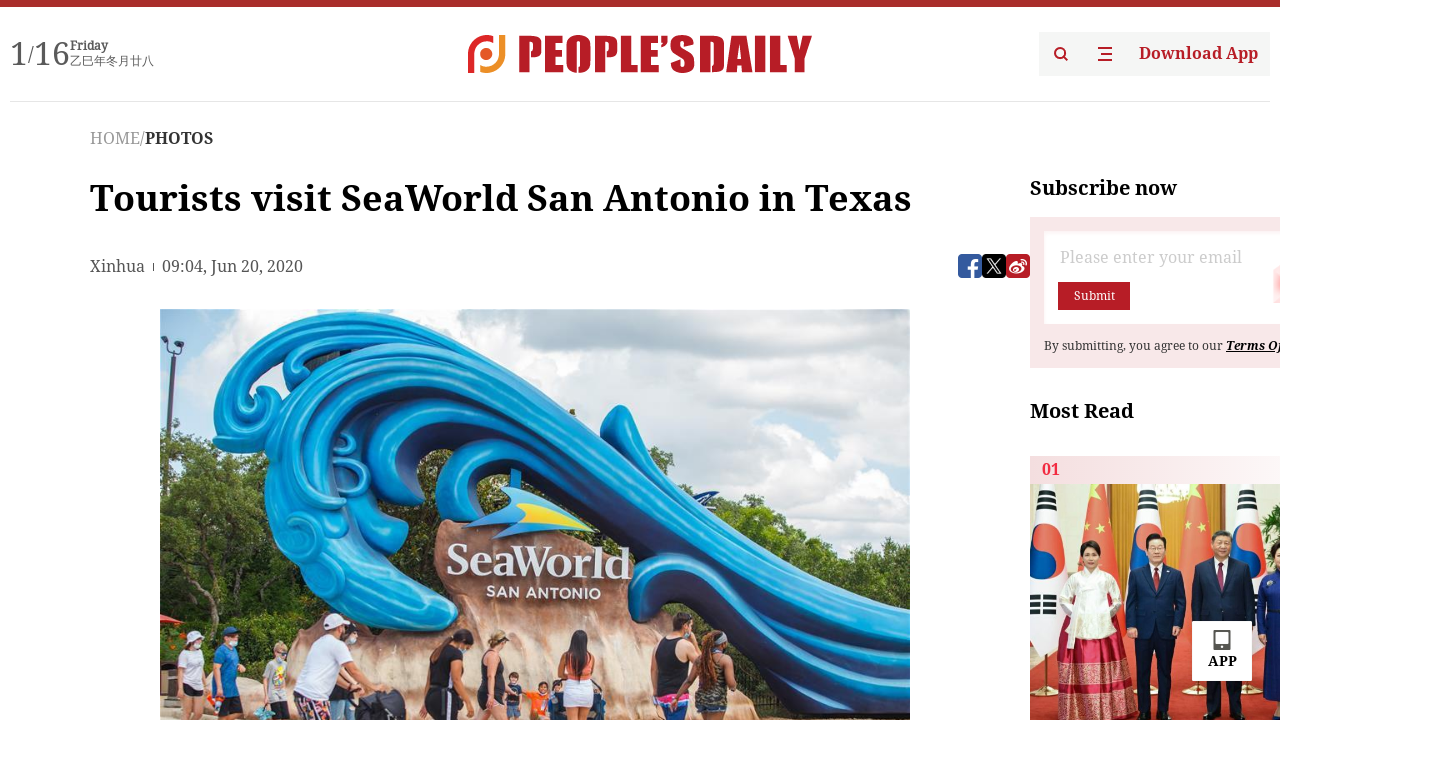

--- FILE ---
content_type: text/html;charset=UTF-8
request_url: https://peoplesdaily.pdnews.cn/photos/er/30001302396
body_size: 17224
content:
<!doctype html><html lang="en"><head><meta charset="UTF-8"/><meta name="viewport" content="initial-scale=1,maximum-scale=1,minimum-scale=1,user-scalable=no"/><title>Tourists visit SeaWorld San Antonio in Texas</title><style></style><meta name="title" content="Tourists visit SeaWorld San Antonio in Texas"><meta name="keywords" content="PHOTOS,People's Daily"><meta name="description" content="Tourists visit SeaWorld San Antonio in Texas, the United States, on June 19, 2020. The famous theme park in San Antonio reopened to public on Friday.Tourists watch dolphin show at SeaWorld San Antonio in Texas, the United States, on June 19, 2020."><meta property="title" content="Tourists visit SeaWorld San Antonio in Texas"><meta property="image" content="https://cdnpdcontent.aikan.pdnews.cn/20200620/13fad60036bb451e8062661c8e928865.jpg"><meta itemprop="image" content="https://cdnpdcontent.aikan.pdnews.cn/20200620/13fad60036bb451e8062661c8e928865.jpg"><meta property="description" content="Tourists visit SeaWorld San Antonio in Texas, the United States, on June 19, 2020. The famous theme park in San Antonio reopened to public on Friday.Tourists watch dolphin show at SeaWorld San Antonio in Texas, the United States, on June 19, 2020."><meta property="fb:app_id" content="216960335533526"><meta property="og:title" content="Tourists visit SeaWorld San Antonio in Texas"><meta property="og:description" content="Tourists visit SeaWorld San Antonio in Texas, the United States, on June 19, 2020. The famous theme park in San Antonio reopened to public on Friday.Tourists watch dolphin show at SeaWorld San Antonio in Texas, the United States, on June 19, 2020."><meta property="og:url" content="https://peoplesdaily.pdnews.cn/photos/er/30001302396"><meta property="og:image" content="https://cdnpdcontent.aikan.pdnews.cn/20200620/13fad60036bb451e8062661c8e928865.jpg?x-oss-process=image/resize,l_850/auto-orient,1/quality,q_95/format,jpg"><meta property="og:image:alt" content="Tourists visit SeaWorld San Antonio in Texas, the United States, on June 19, 2020. The famous theme park in San Antonio reopened to public on Friday.Tourists watch dolphin show at SeaWorld San Antonio in Texas, the United States, on June 19, 2020."><meta property="og:image_wechat" content="https://cdnpdcontent.aikan.pdnews.cn/20200620/13fad60036bb451e8062661c8e928865.jpg?x-oss-process=image/resize,l_850/auto-orient,1/quality,q_95/format,jpg"><meta name="twitter:title" content="Tourists visit SeaWorld San Antonio in Texas"><meta property="twitter:title" content="Tourists visit SeaWorld San Antonio in Texas"><meta name="twitter:image" content="https://cdnpdcontent.aikan.pdnews.cn/20200620/13fad60036bb451e8062661c8e928865.jpg?x-oss-process=image/resize,l_850/auto-orient,1/quality,q_95/format,jpg"><meta property="twitter:image" content="https://cdnpdcontent.aikan.pdnews.cn/20200620/13fad60036bb451e8062661c8e928865.jpg?x-oss-process=image/resize,l_850/auto-orient,1/quality,q_95/format,jpg"><meta name="twitter:image:src" content="https://cdnpdcontent.aikan.pdnews.cn/20200620/13fad60036bb451e8062661c8e928865.jpg?x-oss-process=image/resize,l_850/auto-orient,1/quality,q_95/format,jpg"><meta property="twitter:image:src" content="https://cdnpdcontent.aikan.pdnews.cn/20200620/13fad60036bb451e8062661c8e928865.jpg?x-oss-process=image/resize,l_850/auto-orient,1/quality,q_95/format,jpg"><meta name="twitter:description" content="Tourists visit SeaWorld San Antonio in Texas, the United States, on June 19, 2020. The famous theme park in San Antonio reopened to public on Friday.Tourists watch dolphin show at SeaWorld San Antonio in Texas, the United States, on June 19, 2020."><meta property="twitter:description" content="Tourists visit SeaWorld San Antonio in Texas, the United States, on June 19, 2020. The famous theme park in San Antonio reopened to public on Friday.Tourists watch dolphin show at SeaWorld San Antonio in Texas, the United States, on June 19, 2020."><meta name="twitter:site" content="@PeoplesDailyapp"><meta property="twitter:site" content="@PeoplesDailyapp"><meta property="al:title" content="Tourists visit SeaWorld San Antonio in Texas"><meta property="al:image" content="https://cdnpdcontent.aikan.pdnews.cn/20200620/13fad60036bb451e8062661c8e928865.jpg?x-oss-process=image/resize,l_850/auto-orient,1/quality,q_95/format,jpg"><meta property="al:description" content="Tourists visit SeaWorld San Antonio in Texas, the United States, on June 19, 2020. The famous theme park in San Antonio reopened to public on Friday.Tourists watch dolphin show at SeaWorld San Antonio in Texas, the United States, on June 19, 2020."><meta property="og:type" content="article"><meta property="og:rich_attachment" content="true"><meta name="twitter:card" content="summary_large_image"><meta property="twitter:card" content="summary_large_image"><meta name="twitter:creator" content="@PeoplesDailyapp"><meta property="twitter:creator" content="@PeoplesDailyapp"><meta property="al:type" content="article"><meta name="format-detection" content="telephone=no, email=no"/><meta name="apple-touch-fullscreen" content="YES"/><meta name="apple-mobile-web-app-capable" content="yes"/><meta name="apple-mobile-web-app-status-bar-style" content="black"/><link rel="icon" href="https://cdnpdfront.aikan.pdnews.cn/rmrb/es/rmrb-web-details-main/1.0.18/resource/image/faviconV2.png" type="image/x-icon"/><link rel="stylesheet" href="https://cdnpdfront.aikan.pdnews.cn/rmrb/es/rmrb-web-details-main/1.0.18/resource/css/plugin/normalize.css"><link rel="stylesheet" href="https://cdnpdfront.aikan.pdnews.cn/rmrb/es/rmrb-web-details-main/1.0.18/resource/font/style.css"><link rel="stylesheet" href="https://cdnpdfront.aikan.pdnews.cn/rmrb/es/rmrb-web-details-main/1.0.18/resource/css/desktop/common.css"><link rel="stylesheet" href="https://cdnpdfront.aikan.pdnews.cn/rmrb/es/rmrb-web-details-main/1.0.18/resource/css/desktop/photo.css"><script src="https://cdnpdfront.aikan.pdnews.cn/rmrb/es/rmrb-web-details-main/1.0.18/resource/js/share.min.js"></script><script type="module" crossorigin src="https://cdnpdfront.aikan.pdnews.cn/rmrb/es/rmrb-web-details-main/1.0.18/static/photoDesktop.cff769dd.js"></script><link rel="modulepreload" href="https://cdnpdfront.aikan.pdnews.cn/rmrb/es/rmrb-web-details-main/1.0.18/static/__uno.811139bf.js"><link rel="modulepreload" href="https://cdnpdfront.aikan.pdnews.cn/rmrb/es/rmrb-web-details-main/1.0.18/static/light.beee88b5.js"><link rel="modulepreload" href="https://cdnpdfront.aikan.pdnews.cn/rmrb/es/rmrb-web-details-main/1.0.18/static/use-rtl.6a0d34a7.js"><link rel="modulepreload" href="https://cdnpdfront.aikan.pdnews.cn/rmrb/es/rmrb-web-details-main/1.0.18/static/FooterShare.d4d5bc0c.js"><link rel="modulepreload" href="https://cdnpdfront.aikan.pdnews.cn/rmrb/es/rmrb-web-details-main/1.0.18/static/index.42c2b8bc.js"><link rel="modulepreload" href="https://cdnpdfront.aikan.pdnews.cn/rmrb/es/rmrb-web-details-main/1.0.18/static/email.b80d3b72.js"><link rel="modulepreload" href="https://cdnpdfront.aikan.pdnews.cn/rmrb/es/rmrb-web-details-main/1.0.18/static/Close.2922face.js"><link rel="modulepreload" href="https://cdnpdfront.aikan.pdnews.cn/rmrb/es/rmrb-web-details-main/1.0.18/static/index.3b214772.js"><link rel="modulepreload" href="https://cdnpdfront.aikan.pdnews.cn/rmrb/es/rmrb-web-details-main/1.0.18/static/index.6a84ec4d.js"><link rel="modulepreload" href="https://cdnpdfront.aikan.pdnews.cn/rmrb/es/rmrb-web-details-main/1.0.18/static/is-browser.cde9c602.js"><link rel="modulepreload" href="https://cdnpdfront.aikan.pdnews.cn/rmrb/es/rmrb-web-details-main/1.0.18/static/scrollTo.54ba55c3.js"><link rel="modulepreload" href="https://cdnpdfront.aikan.pdnews.cn/rmrb/es/rmrb-web-details-main/1.0.18/static/index.2973497c.js"><link rel="stylesheet" href="https://cdnpdfront.aikan.pdnews.cn/rmrb/es/rmrb-web-details-main/1.0.18/static/__uno.1f68b8f3.css"><link rel="stylesheet" href="https://cdnpdfront.aikan.pdnews.cn/rmrb/es/rmrb-web-details-main/1.0.18/static/FooterShare.536f3f2b.css"><link rel="stylesheet" href="https://cdnpdfront.aikan.pdnews.cn/rmrb/es/rmrb-web-details-main/1.0.18/static/index.0044e19b.css"><link rel="stylesheet" href="https://cdnpdfront.aikan.pdnews.cn/rmrb/es/rmrb-web-details-main/1.0.18/static/index.262060e6.css"><link rel="stylesheet" href="https://cdnpdfront.aikan.pdnews.cn/rmrb/es/rmrb-web-details-main/1.0.18/static/index.fa9d52e6.css"><link rel="stylesheet" href="https://cdnpdfront.aikan.pdnews.cn/rmrb/es/rmrb-web-details-main/1.0.18/static/index.36bdada6.css"><link rel="stylesheet" href="https://cdnpdfront.aikan.pdnews.cn/rmrb/es/rmrb-web-details-main/1.0.18/static/global.e64d111d.css"></head><body data-id="30001302396" data-objecttype="9" data-channelid="1025" data-topicid="" data-type="channel" id="body" class=""><div id="app"></div><header id="header"><div class="header"><div class="header-container c-container"><div class="header-main"><div id="globalHeader" class="time"></div><a href="https://peoplesdaily.pdnews.cn" class="logo"><span style="display:none">People's Daily</span> <img src="https://cdnpdfront.aikan.pdnews.cn/rmrb/es/rmrb-web-details-main/1.0.18/resource/image/header/logo.svg" alt="People's Daily English language App - Homepage - Breaking News, China News, World News and Video"></a><div class="right-content"><a class="header-search" target="_blank" href="https://peoplesdaily.pdnews.cn/searchDetails"><span style="display:none">People's Daily Search Details</span> <img src="https://cdnpdfront.aikan.pdnews.cn/rmrb/es/rmrb-web-details-main/1.0.18/resource/image/header/headerSearch.svg" alt="People's Daily English language App - Homepage - Breaking News, China News, World News and Video"> </a><span class="header-channel"><div id="headerChannel"></div><img class="header-channel-icon" src="https://cdnpdfront.aikan.pdnews.cn/rmrb/es/rmrb-web-details-main/1.0.18/resource/image/channel.svg" alt="People's Daily English language App - Homepage - Breaking News, China News, World News and Video"> </span><a class="header-download droidSerif-bold" target="_blank" href="https://peoplesdaily.pdnews.cn/publicity">Download App</a></div></div></div></div></header><main class="content-main" data-author-name="" data-author-id=""><div class="textTypePhotos"></div><div class="c-container"><div class="breadcrumb"><a href="https://peoplesdaily.pdnews.cn" class="droidSerif">HOME</a> <span class="droidSerif">/</span><div class="beloneName droidSerif-bold">PHOTOS</div></div><div class="c-content"><div class="left"><div class="c-title droidSerif-bold" id="newsTitle">Tourists visit SeaWorld San Antonio in Texas</div><div class="c-details-share"><div class="c-details"><div class="c-details-extra droidSerif"><div class="form">Xinhua</div><div class="c-publish-time none">1592643867000</div></div></div><div id="globalShare"></div></div><div class="c-news-content" id="newContent"><div id="imageList"></div><div class="images-item"><img src="https://cdnpdcontent.aikan.pdnews.cn/20200620/13fad60036bb451e8062661c8e928865.jpg" alt=""><div class="images-item_details droidSerif">Tourists visit SeaWorld San Antonio in Texas, the United States, on June 19, 2020. The famous theme park in San Antonio reopened to public on Friday. (Xinhua/Lie Ma) </div></div><div class="images-item"><img src="https://cdnpdcontent.aikan.pdnews.cn/20200620/c2b7a15af7ee4e2e8be035542bd98b9e.jpg" alt=""><div class="images-item_details droidSerif">Tourists watch dolphin show at SeaWorld San Antonio in Texas, the United States, on June 19, 2020. The famous theme park in San Antonio reopened to public on Friday. (Xinhua/Lie Ma) </div></div><div class="images-item"><img src="https://cdnpdcontent.aikan.pdnews.cn/20200620/93ca07eff81e407495089e3bcabba3f2.jpg" alt=""><div class="images-item_details droidSerif">A dolphin trainer wearing a face mask performs at SeaWorld San Antonio in Texas, the United States, on June 19, 2020. The famous theme park in San Antonio reopened to public on Friday. (Xinhua/Lie Ma) </div></div><div class="images-item"><img src="https://cdnpdcontent.aikan.pdnews.cn/20200620/f0b4fac787bb4b1bbbbcdcfb26f0faaf.jpg" alt=""><div class="images-item_details droidSerif">Tourists wearing face masks ride the roller coaster at SeaWorld San Antonio in Texas, the United States, on June 19, 2020. The famous theme park in San Antonio reopened to public on Friday. (Xinhua/Lie Ma) </div></div></div></div><div class="right" id="mostRead"></div></div><div class="c-recommend" id="recommend"></div></div></main><footer id="globalFooter" data-audio-title="" data-audio-src="" data-audio-img=""><div id="news-article-audio"></div><div class="footer-main c-container"><div class="footer-container"><div class="footer-left"><div class="footer-download"><div class="footer-title droidSerif-bold">Download App</div><div class="footer-download-top"><a target="_blank" href="https://apps.apple.com/app/peoples-daily-%E4%BA%BA%E6%B0%91%E6%97%A5%E6%8A%A5%E8%8B%B1%E6%96%87%E5%AE%A2%E6%88%B7%E7%AB%AF/id1294031865" class="droidSerif-bold"><img src="https://cdnpdfront.aikan.pdnews.cn/rmrb/es/rmrb-web-details-main/1.0.18/resource/image/footer/apple.svg" alt="People's Daily English language App - Homepage - Breaking News, China News, World News and Video"> </a><a target="_blank" href="https://sj.qq.com/appdetail/com.peopleapp.en" class="droidSerif-bold"><img src="https://cdnpdfront.aikan.pdnews.cn/rmrb/es/rmrb-web-details-main/1.0.18/resource/image/footer/android.svg" alt="People's Daily English language App - Homepage - Breaking News, China News, World News and Video"></a></div><a target="_blank" href="https://play.google.com/store/apps/details?id=com.peopleapp.en" class="download-app droidSerif-bold"><img src="https://cdnpdfront.aikan.pdnews.cn/rmrb/es/rmrb-web-details-main/1.0.18/resource/image/footer/google.svg" alt="People's Daily English language App - Homepage - Breaking News, China News, World News and Video"> <span>Google Play</span></a></div></div><div class="footer-right"><div class="footer-sitemap"><div class="footer-title droidSerif-bold">Sitemap</div><div id="footerSitemap" class="sitemap-list"></div></div><div class="footer-share" id="footerShare"></div></div></div><div class="footer-bottom"><div class="left"><div class="left-top"><a class="droidSerif" target="_blank" href="https://www.beian.gov.cn/portal/registerSystemInfo?recordcode=11010502048728" title="People's Daily English language App"><img src="https://cdnpdfront.aikan.pdnews.cn/rmrb/es/rmrb-web-details-main/1.0.18/resource/image/footer/emblem.png" alt="People's Daily English language App - Homepage - Breaking News, China News, World News and Video"> <span>京公网安备 11010502048728号 Copyright 2023 People's Daily </span></a><a class="droidSerif" target="_blank" href="https://beian.miit.gov.cn/#/Integrated/recordQuery" title="People's Daily English language App">ICP Registration Number: 16066560</a></div><a class="droidSerif" title="People's Daily English language App">Disinformation report:rmrbywapp@126.com</a></div><div class="right"><a class="privacyPolicy" href="https://peoplesdaily.pdnews.cn/privacyPolicy" target="_blank" title="People's Daily English language App">Privacy policy</a> <i class="line"></i> <a class="aboutUs" href="https://peoplesdaily.pdnews.cn/aboutUs" target="_blank" title="People's Daily English language App">Terms of Service</a> <i class="line"></i> <a class="aboutPeopleDaily" href="https://peoplesdaily.pdnews.cn/aboutPeopleDaily" target="_blank" title="People's Daily English language App">About People's Daily</a> <i class="line"></i> <a class="peoplesDaily" href="" target="_blank" title="People's Daily English language App">PEOPLE'S DAILY</a></div></div></div></footer><script src="https://wkbrs1.tingyun.com/js/cIHjmnMVaiY.js"></script><script src="https://cdnpdfront.aikan.pdnews.cn/rmrb/es/rmrb-web-details-main/1.0.18/resource/js/sensorsdata.min.js"></script><script>!(function (c,b,d,a) {c[a] ||(c[a] ={})
c[a].config ={pid:'bayc9l9j1x@7e5f11667efff4b',appType:'web',imgUrl:'https://arms-retcode.aliyuncs.com/r.png?',sendResource:true,enableLinkTrace:true,behavior:true
}
with (b) with (body) with (insertBefore(createElement('script'),firstChild)) setAttribute('crossorigin','',src =d
)
})(window,document,'https://retcode.alicdn.com/retcode/bl.js','__bl')</script><script>var shareInfo = {"fullUrl":"https://cdnpdcontent.aikan.pdnews.cn/20200620/13fad60036bb451e8062661c8e928865.jpg","shareSwitch":1,"shareTitle":"Tourists visit SeaWorld San Antonio in Texas","shareDescription":"Tourists visit SeaWorld San Antonio in Texas, the United States, on June 19, 2020. The famous theme park in San Antonio reopened to public on Friday.Tourists watch dolphin show at SeaWorld San Antonio in Texas, the United States, on June 19, 2020."};var contentDetailsJson = {"channelRels":[{"sortValue":1,"channelAlias":"photos","channelLevel":2,"channelName":"PHOTOS","channelId":1025}],"description":"Tourists visit SeaWorld San Antonio in Texas, the United States, on June 19, 2020. The famous theme park in San Antonio reopened to public on Friday.Tourists watch dolphin show at SeaWorld San Antonio in Texas, the United States, on June 19, 2020."};</script></body></html>

--- FILE ---
content_type: text/css
request_url: https://cdnpdfront.aikan.pdnews.cn/rmrb/es/rmrb-web-details-main/1.0.18/resource/css/desktop/photo.css
body_size: 474
content:
.c-content {
  display: flex;
  gap: 50px;
  width: 100%;
}

.c-content .left {
  flex: 1;
}

.c-content .right {
  width: 320px;
  flex: 0 0 320px;
}

.c-title {
  font-size: 36px;
  line-height: 48px;
  color: #000000;
}

.c-author {
  font-size: 14px;
  line-height: 24px;
  color: #333;
  font-weight: 700;
}

.c-details-share {
  display: flex;
  align-items: center;
  justify-content: space-between;
  width: 100%;
  margin-top: 30px;
}

.c-details-extra {
  display: flex;
  align-items: center;
  line-height: 24px;
  color: #555;
  margin-top: 2px;
}

.c-details-extra .form {
  display: flex;
  align-items: center;
}

.c-details-extra .form::after {
  display: inline-block;
  content: "";
  height: 8px;
  width: 1px;
  background: #555;
  margin: 0 8px;
}

.c-publish-time.none {
  opacity: 0;
  visibility: hidden;
}

.c-news-content {
  margin-top: 30px;
  font-size: 18px;
  color: #000;
  /*line-height: 24px;*/
}

.c-news-content .images-item {
  display: none;
  margin-bottom: 24px;
}

.c-news-content .images-item .n-image {
  width: 100%;
}

.c-news-content .images-item.active {
  display: block;
}

.c-news-content .images-item:last-child {
  margin-bottom: 0;
}

.c-news-content .images-item img {
  width: 100%;
  object-fit: contain;
  height: 500px;
}

.c-news-content .images-item .images-item_details {
  margin-top: 4px;
  white-space: pre-line;
}
